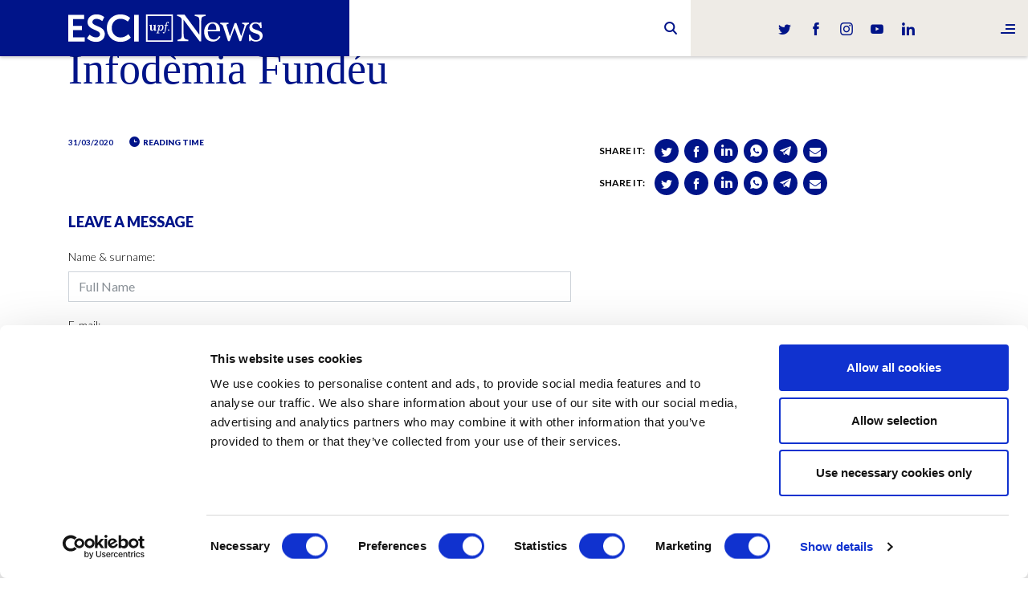

--- FILE ---
content_type: text/html; charset=UTF-8
request_url: https://www.esciupfnews.com/tweet/infodemia-fundeu/
body_size: 9419
content:

<!DOCTYPE html>
<html lang="en">
    <head>
        <meta charset="utf-8">
        <meta http-equiv="X-UA-Compatible" content="IE=edge">
        <meta name="viewport" content="width=device-width, initial-scale=1">

        <title>Infodèmia Fundéu - ESCI-UPF News</title>
        <link rel="pingback" href="https://www.esciupfnews.com/xmlrpc.php" />
        <link href="https://www.esciupfnews.com/wp-content/themes/esci/styles/style.min.css?version=9f1ae1a841f91f64f116a2934a060ed1" rel="stylesheet">


        <script id="Cookiebot" src="https://consent.cookiebot.com/uc.js" data-cbid="d80d2989-5e19-477d-a58d-5c886b568aa6" data-blockingmode="auto" type="text/javascript"></script>

        <meta name='robots' content='index, follow, max-image-preview:large, max-snippet:-1, max-video-preview:-1' />
	<style>img:is([sizes="auto" i], [sizes^="auto," i]) { contain-intrinsic-size: 3000px 1500px }</style>
	
	<!-- This site is optimized with the Yoast SEO plugin v26.4 - https://yoast.com/wordpress/plugins/seo/ -->
	<link rel="canonical" href="https://www.esciupfnews.com/tweet/infodemia-fundeu/" />
	<meta property="og:locale" content="es_ES" />
	<meta property="og:type" content="article" />
	<meta property="og:title" content="Infodèmia Fundéu - ESCI-UPF News" />
	<meta property="og:url" content="https://www.esciupfnews.com/tweet/infodemia-fundeu/" />
	<meta property="og:site_name" content="ESCI-UPF News" />
	<meta name="twitter:card" content="summary_large_image" />
	<script type="application/ld+json" class="yoast-schema-graph">{"@context":"https://schema.org","@graph":[{"@type":"WebPage","@id":"https://www.esciupfnews.com/tweet/infodemia-fundeu/","url":"https://www.esciupfnews.com/tweet/infodemia-fundeu/","name":"Infodèmia Fundéu - ESCI-UPF News","isPartOf":{"@id":"https://www.esciupfnews.com/#website"},"datePublished":"2020-03-31T09:41:24+00:00","breadcrumb":{"@id":"https://www.esciupfnews.com/tweet/infodemia-fundeu/#breadcrumb"},"inLanguage":"es","potentialAction":[{"@type":"ReadAction","target":["https://www.esciupfnews.com/tweet/infodemia-fundeu/"]}]},{"@type":"BreadcrumbList","@id":"https://www.esciupfnews.com/tweet/infodemia-fundeu/#breadcrumb","itemListElement":[{"@type":"ListItem","position":1,"name":"Home","item":"https://www.esciupfnews.com/"},{"@type":"ListItem","position":2,"name":"Infodèmia Fundéu"}]},{"@type":"WebSite","@id":"https://www.esciupfnews.com/#website","url":"https://www.esciupfnews.com/","name":"ESCI-UPF News","description":"El canal de noticíes d&#039;ESCI-UPF","potentialAction":[{"@type":"SearchAction","target":{"@type":"EntryPoint","urlTemplate":"https://www.esciupfnews.com/?s={search_term_string}"},"query-input":{"@type":"PropertyValueSpecification","valueRequired":true,"valueName":"search_term_string"}}],"inLanguage":"es"}]}</script>
	<!-- / Yoast SEO plugin. -->


<link rel='stylesheet' id='wp-block-library-css' href='https://www.esciupfnews.com/wp-includes/css/dist/block-library/style.min.css' type='text/css' media='all' />
<style id='classic-theme-styles-inline-css' type='text/css'>
/*! This file is auto-generated */
.wp-block-button__link{color:#fff;background-color:#32373c;border-radius:9999px;box-shadow:none;text-decoration:none;padding:calc(.667em + 2px) calc(1.333em + 2px);font-size:1.125em}.wp-block-file__button{background:#32373c;color:#fff;text-decoration:none}
</style>
<style id='global-styles-inline-css' type='text/css'>
:root{--wp--preset--aspect-ratio--square: 1;--wp--preset--aspect-ratio--4-3: 4/3;--wp--preset--aspect-ratio--3-4: 3/4;--wp--preset--aspect-ratio--3-2: 3/2;--wp--preset--aspect-ratio--2-3: 2/3;--wp--preset--aspect-ratio--16-9: 16/9;--wp--preset--aspect-ratio--9-16: 9/16;--wp--preset--color--black: #000000;--wp--preset--color--cyan-bluish-gray: #abb8c3;--wp--preset--color--white: #ffffff;--wp--preset--color--pale-pink: #f78da7;--wp--preset--color--vivid-red: #cf2e2e;--wp--preset--color--luminous-vivid-orange: #ff6900;--wp--preset--color--luminous-vivid-amber: #fcb900;--wp--preset--color--light-green-cyan: #7bdcb5;--wp--preset--color--vivid-green-cyan: #00d084;--wp--preset--color--pale-cyan-blue: #8ed1fc;--wp--preset--color--vivid-cyan-blue: #0693e3;--wp--preset--color--vivid-purple: #9b51e0;--wp--preset--gradient--vivid-cyan-blue-to-vivid-purple: linear-gradient(135deg,rgba(6,147,227,1) 0%,rgb(155,81,224) 100%);--wp--preset--gradient--light-green-cyan-to-vivid-green-cyan: linear-gradient(135deg,rgb(122,220,180) 0%,rgb(0,208,130) 100%);--wp--preset--gradient--luminous-vivid-amber-to-luminous-vivid-orange: linear-gradient(135deg,rgba(252,185,0,1) 0%,rgba(255,105,0,1) 100%);--wp--preset--gradient--luminous-vivid-orange-to-vivid-red: linear-gradient(135deg,rgba(255,105,0,1) 0%,rgb(207,46,46) 100%);--wp--preset--gradient--very-light-gray-to-cyan-bluish-gray: linear-gradient(135deg,rgb(238,238,238) 0%,rgb(169,184,195) 100%);--wp--preset--gradient--cool-to-warm-spectrum: linear-gradient(135deg,rgb(74,234,220) 0%,rgb(151,120,209) 20%,rgb(207,42,186) 40%,rgb(238,44,130) 60%,rgb(251,105,98) 80%,rgb(254,248,76) 100%);--wp--preset--gradient--blush-light-purple: linear-gradient(135deg,rgb(255,206,236) 0%,rgb(152,150,240) 100%);--wp--preset--gradient--blush-bordeaux: linear-gradient(135deg,rgb(254,205,165) 0%,rgb(254,45,45) 50%,rgb(107,0,62) 100%);--wp--preset--gradient--luminous-dusk: linear-gradient(135deg,rgb(255,203,112) 0%,rgb(199,81,192) 50%,rgb(65,88,208) 100%);--wp--preset--gradient--pale-ocean: linear-gradient(135deg,rgb(255,245,203) 0%,rgb(182,227,212) 50%,rgb(51,167,181) 100%);--wp--preset--gradient--electric-grass: linear-gradient(135deg,rgb(202,248,128) 0%,rgb(113,206,126) 100%);--wp--preset--gradient--midnight: linear-gradient(135deg,rgb(2,3,129) 0%,rgb(40,116,252) 100%);--wp--preset--font-size--small: 13px;--wp--preset--font-size--medium: 20px;--wp--preset--font-size--large: 36px;--wp--preset--font-size--x-large: 42px;--wp--preset--spacing--20: 0.44rem;--wp--preset--spacing--30: 0.67rem;--wp--preset--spacing--40: 1rem;--wp--preset--spacing--50: 1.5rem;--wp--preset--spacing--60: 2.25rem;--wp--preset--spacing--70: 3.38rem;--wp--preset--spacing--80: 5.06rem;--wp--preset--shadow--natural: 6px 6px 9px rgba(0, 0, 0, 0.2);--wp--preset--shadow--deep: 12px 12px 50px rgba(0, 0, 0, 0.4);--wp--preset--shadow--sharp: 6px 6px 0px rgba(0, 0, 0, 0.2);--wp--preset--shadow--outlined: 6px 6px 0px -3px rgba(255, 255, 255, 1), 6px 6px rgba(0, 0, 0, 1);--wp--preset--shadow--crisp: 6px 6px 0px rgba(0, 0, 0, 1);}:where(.is-layout-flex){gap: 0.5em;}:where(.is-layout-grid){gap: 0.5em;}body .is-layout-flex{display: flex;}.is-layout-flex{flex-wrap: wrap;align-items: center;}.is-layout-flex > :is(*, div){margin: 0;}body .is-layout-grid{display: grid;}.is-layout-grid > :is(*, div){margin: 0;}:where(.wp-block-columns.is-layout-flex){gap: 2em;}:where(.wp-block-columns.is-layout-grid){gap: 2em;}:where(.wp-block-post-template.is-layout-flex){gap: 1.25em;}:where(.wp-block-post-template.is-layout-grid){gap: 1.25em;}.has-black-color{color: var(--wp--preset--color--black) !important;}.has-cyan-bluish-gray-color{color: var(--wp--preset--color--cyan-bluish-gray) !important;}.has-white-color{color: var(--wp--preset--color--white) !important;}.has-pale-pink-color{color: var(--wp--preset--color--pale-pink) !important;}.has-vivid-red-color{color: var(--wp--preset--color--vivid-red) !important;}.has-luminous-vivid-orange-color{color: var(--wp--preset--color--luminous-vivid-orange) !important;}.has-luminous-vivid-amber-color{color: var(--wp--preset--color--luminous-vivid-amber) !important;}.has-light-green-cyan-color{color: var(--wp--preset--color--light-green-cyan) !important;}.has-vivid-green-cyan-color{color: var(--wp--preset--color--vivid-green-cyan) !important;}.has-pale-cyan-blue-color{color: var(--wp--preset--color--pale-cyan-blue) !important;}.has-vivid-cyan-blue-color{color: var(--wp--preset--color--vivid-cyan-blue) !important;}.has-vivid-purple-color{color: var(--wp--preset--color--vivid-purple) !important;}.has-black-background-color{background-color: var(--wp--preset--color--black) !important;}.has-cyan-bluish-gray-background-color{background-color: var(--wp--preset--color--cyan-bluish-gray) !important;}.has-white-background-color{background-color: var(--wp--preset--color--white) !important;}.has-pale-pink-background-color{background-color: var(--wp--preset--color--pale-pink) !important;}.has-vivid-red-background-color{background-color: var(--wp--preset--color--vivid-red) !important;}.has-luminous-vivid-orange-background-color{background-color: var(--wp--preset--color--luminous-vivid-orange) !important;}.has-luminous-vivid-amber-background-color{background-color: var(--wp--preset--color--luminous-vivid-amber) !important;}.has-light-green-cyan-background-color{background-color: var(--wp--preset--color--light-green-cyan) !important;}.has-vivid-green-cyan-background-color{background-color: var(--wp--preset--color--vivid-green-cyan) !important;}.has-pale-cyan-blue-background-color{background-color: var(--wp--preset--color--pale-cyan-blue) !important;}.has-vivid-cyan-blue-background-color{background-color: var(--wp--preset--color--vivid-cyan-blue) !important;}.has-vivid-purple-background-color{background-color: var(--wp--preset--color--vivid-purple) !important;}.has-black-border-color{border-color: var(--wp--preset--color--black) !important;}.has-cyan-bluish-gray-border-color{border-color: var(--wp--preset--color--cyan-bluish-gray) !important;}.has-white-border-color{border-color: var(--wp--preset--color--white) !important;}.has-pale-pink-border-color{border-color: var(--wp--preset--color--pale-pink) !important;}.has-vivid-red-border-color{border-color: var(--wp--preset--color--vivid-red) !important;}.has-luminous-vivid-orange-border-color{border-color: var(--wp--preset--color--luminous-vivid-orange) !important;}.has-luminous-vivid-amber-border-color{border-color: var(--wp--preset--color--luminous-vivid-amber) !important;}.has-light-green-cyan-border-color{border-color: var(--wp--preset--color--light-green-cyan) !important;}.has-vivid-green-cyan-border-color{border-color: var(--wp--preset--color--vivid-green-cyan) !important;}.has-pale-cyan-blue-border-color{border-color: var(--wp--preset--color--pale-cyan-blue) !important;}.has-vivid-cyan-blue-border-color{border-color: var(--wp--preset--color--vivid-cyan-blue) !important;}.has-vivid-purple-border-color{border-color: var(--wp--preset--color--vivid-purple) !important;}.has-vivid-cyan-blue-to-vivid-purple-gradient-background{background: var(--wp--preset--gradient--vivid-cyan-blue-to-vivid-purple) !important;}.has-light-green-cyan-to-vivid-green-cyan-gradient-background{background: var(--wp--preset--gradient--light-green-cyan-to-vivid-green-cyan) !important;}.has-luminous-vivid-amber-to-luminous-vivid-orange-gradient-background{background: var(--wp--preset--gradient--luminous-vivid-amber-to-luminous-vivid-orange) !important;}.has-luminous-vivid-orange-to-vivid-red-gradient-background{background: var(--wp--preset--gradient--luminous-vivid-orange-to-vivid-red) !important;}.has-very-light-gray-to-cyan-bluish-gray-gradient-background{background: var(--wp--preset--gradient--very-light-gray-to-cyan-bluish-gray) !important;}.has-cool-to-warm-spectrum-gradient-background{background: var(--wp--preset--gradient--cool-to-warm-spectrum) !important;}.has-blush-light-purple-gradient-background{background: var(--wp--preset--gradient--blush-light-purple) !important;}.has-blush-bordeaux-gradient-background{background: var(--wp--preset--gradient--blush-bordeaux) !important;}.has-luminous-dusk-gradient-background{background: var(--wp--preset--gradient--luminous-dusk) !important;}.has-pale-ocean-gradient-background{background: var(--wp--preset--gradient--pale-ocean) !important;}.has-electric-grass-gradient-background{background: var(--wp--preset--gradient--electric-grass) !important;}.has-midnight-gradient-background{background: var(--wp--preset--gradient--midnight) !important;}.has-small-font-size{font-size: var(--wp--preset--font-size--small) !important;}.has-medium-font-size{font-size: var(--wp--preset--font-size--medium) !important;}.has-large-font-size{font-size: var(--wp--preset--font-size--large) !important;}.has-x-large-font-size{font-size: var(--wp--preset--font-size--x-large) !important;}
:where(.wp-block-post-template.is-layout-flex){gap: 1.25em;}:where(.wp-block-post-template.is-layout-grid){gap: 1.25em;}
:where(.wp-block-columns.is-layout-flex){gap: 2em;}:where(.wp-block-columns.is-layout-grid){gap: 2em;}
:root :where(.wp-block-pullquote){font-size: 1.5em;line-height: 1.6;}
</style>
<script type="text/javascript" src="https://www.esciupfnews.com/wp-includes/js/jquery/jquery.min.js?ver=3.7.1" id="jquery-core-js"></script>
<script type="text/javascript" src="https://www.esciupfnews.com/wp-includes/js/jquery/jquery-migrate.min.js?ver=3.4.1" id="jquery-migrate-js"></script>
<link rel="https://api.w.org/" href="https://www.esciupfnews.com/wp-json/" /><link rel="EditURI" type="application/rsd+xml" title="RSD" href="https://www.esciupfnews.com/xmlrpc.php?rsd" />

<link rel='shortlink' href='https://www.esciupfnews.com/?p=15165' />
<link rel="alternate" title="oEmbed (JSON)" type="application/json+oembed" href="https://www.esciupfnews.com/wp-json/oembed/1.0/embed?url=https%3A%2F%2Fwww.esciupfnews.com%2Ftweet%2Finfodemia-fundeu%2F" />
<link rel="icon" href="https://www.esciupfnews.com/wp-content/uploads/2019/03/favicom.png" sizes="32x32" />
<link rel="icon" href="https://www.esciupfnews.com/wp-content/uploads/2019/03/favicom.png" sizes="192x192" />
<link rel="apple-touch-icon" href="https://www.esciupfnews.com/wp-content/uploads/2019/03/favicom.png" />
<meta name="msapplication-TileImage" content="https://www.esciupfnews.com/wp-content/uploads/2019/03/favicom.png" />
		<style type="text/css" id="wp-custom-css">
			.twentytwenty-wrapper img {
	margin: 0;
}		</style>
		        <!-- HTML5 shim and Respond.js for IE8 support of HTML5 elements and media queries -->
        <!-- WARNING: Respond.js doesn't work if you view the page via file:// -->
        <!--[if lt IE 9]>
          <script src="https://oss.maxcdn.com/html5shiv/3.7.2/html5shiv.min.js"></script>
          <script src="https://oss.maxcdn.com/respond/1.4.2/respond.min.js"></script>
        <![endif]-->


        <!-- Global site tag (gtag.js) - Google Analytics -->
        <script async src="https://www.googletagmanager.com/gtag/js?id=UA-120845108-1"></script>
        <script>
        window.dataLayer = window.dataLayer || [];
        function gtag(){dataLayer.push(arguments);}
        gtag('js', new Date());

        gtag('config', 'UA-120845108-1');
        </script>

        <script src='https://www.google.com/recaptcha/api.js'></script>
    </head>
    <body class="wp-singular tweet-template-default single single-tweet postid-15165 wp-theme-esci">


<header class="header-min">
    <div class="container-fluid">
            <div class="header-min__logo">
                <a href="https://www.esciupfnews.com"><img src="https://www.esciupfnews.com/wp-content/themes/esci/svg/main-logo-min.svg" alt="ESCI News"></a>
            </div>
            

<!--<div class="header-lang">
	<a href="#" class="header-lang__link">
        en        <i class="ico-down"></i>
    </a>

    <ul class="header-lang__list">
            </ul>

</div>-->





            <div class="header-social">
    <ul>
        <li class="header-social__twitter"><a href="https://twitter.com/ESCIupf" target="_blank"><i class="ico-twitter"></i></a></li>
        <li class="header-social__facebook"><a href="https://www.facebook.com/ESCI.UPF" target="_blank"><i class="ico-facebook"></i></a></li>
        <li class="header-social__instagram"><a href="https://www.instagram.com/esciupf" target="_blank"><i class="ico-instagram"></i></a></li>
        <li class="header-social__youtube"><a href="https://www.youtube.com/user/ESCIupf" target="_blank"><i class="ico-youtube"></i></a></li>
        <li class="header-social__linkedin"><a href="https://www.linkedin.com/school/esci-upf" target="_blank"><i class="ico-linkedin"></i></a></li>
    </ul>
</div>            <!--<div class="header-search">
    <div class="header-search__ico"><i class="fa fa-search"></i></div>
</div>-->

<div id="sb-search" class="sb-search" role="search">
	<form action="https://www.esciupfnews.com/" method="GET">
		<input class="sb-search-input" placeholder="" type="text" value="" name="s" id="search">
		<input class="sb-search-submit" type="submit" value="">
		<span class="sb-icon-search"></span>
	</form>
</div>    </div>
    <div class="header-hamburguer">
    <a href="#"><i class="ico-menu"></i></a>
</div></header>


<nav class="navbar">
	<div class="navbar__close-button"><i class="ico-close"></i></div>

	<div class="navbar__content">
				<ul class="navbar__main-menu">
							<li><a href="https://www.esciupfnews.com/esci-upf/">ESCI-UPF</a></li>
							<li><a href="https://www.esciupfnews.com/marketing/">Marketing</a></li>
							<li><a href="https://www.esciupfnews.com/research/">Research</a></li>
							<li><a href="https://www.esciupfnews.com/business/">Business</a></li>
							<li><a href="https://www.esciupfnews.com/lca4climate/">LCA4Climate</a></li>
					</ul>
		<ul class="navbar__second-menu">
			<li><a href="https://www.esciupfnews.com/en/contact">Contact</a></li>
		</ul>
		<ul class="navbar__lang">
			<li class="active"><a href="#">en</a></li>
					</ul>
	</div>
	<div class="navbar__overlay"></div>
</nav>



<main role="main"  class="main main--single">
    <div class="container-fluid">

    	
<div class="category-menu"> 
    <div class="swiper-container">
        <div class="swiper-wrapper">
                            <div class="category-menu__item swiper-slide">
                    <a href="https://www.esciupfnews.com/esci-upf/" class="category-menu__link  " >ESCI-UPF</a>
                </div>
                            <div class="category-menu__item swiper-slide">
                    <a href="https://www.esciupfnews.com/business/" class="category-menu__link  " >Business</a>
                </div>
                            <div class="category-menu__item swiper-slide">
                    <a href="https://www.esciupfnews.com/marketing/" class="category-menu__link  " >Marketing</a>
                </div>
                            <div class="category-menu__item swiper-slide">
                    <a href="https://www.esciupfnews.com/research/" class="category-menu__link  " >Research</a>
                </div>
                            <div class="category-menu__item swiper-slide">
                    <a href="https://www.esciupfnews.com/lca4climate/" class="category-menu__link  " >LCA4Climate</a>
                </div>
                      
        </div>
    </div>
</div>
    	 		
    	<div class="single">
			<div class="single__wrapper">
				<div class="single__header">
                    
					<p class="single__category">
															</p>
					<p class="single__pretitle"></p>					<h1 class="single__title">Infodèmia Fundéu</h1>
					<h2 class="single__subtitle"></h2>
					<ul class="single__info">
						



													<li>31/03/2020</li>
												<li><i class="ico-time"></i>  reading time </li>

																	</ul>
				</div>


				<div class="single__content">

					<figure class="single__main-image">
												<figcaption class="single__image-caption">
													</figcaption>
					</figure>

											<p class="single__excerpt"></p>
					
					<div class="single__container">
													

							
<ul class="single__share">
	<li>Share it:</li>
			<li class="single__share-item-twitter">
			<a href="https://twitter.com/intent/tweet?url=https://www.esciupfnews.com/tweet/infodemia-fundeu/&text=Infodèmia Fundéu" onclick="return !window.open(this.href, 'twitter', 'width=500,height=500')" target="_blank" data-title="infodemia-fundeu" data-network="twitter">
				<i class="ico-twitter"></i>
			</a>
		</li>
			<li class="single__share-item-facebook">
			<a href="https://www.facebook.com/sharer.php?s=100&p[url]=https://www.esciupfnews.com/tweet/infodemia-fundeu/&p[images][0]=&p[title]=Infodèmia Fundéu&p[summary]=" onclick="return !window.open(this.href, 'facebook', 'width=500,height=500')" target="_blank" data-title="infodemia-fundeu" data-network="facebook">
				<i class="ico-facebook"></i>
			</a>
		</li>
			<li class="single__share-item-linkedin">
			<a href="https://www.linkedin.com/shareArticle?mini=true&url=https://www.esciupfnews.com/tweet/infodemia-fundeu/&title=Infodèmia Fundéu&summary=" onclick="return !window.open(this.href, 'linkedin', 'width=500,height=500')" target="_blank" data-title="infodemia-fundeu" data-network="linkedin">
				<i class="ico-linkedin"></i>
			</a>
		</li>
			<li class="single__share-item-whatsapp">
			<a href="whatsapp://send?text=Infod%C3%A8mia+Fund%C3%A9u+https%3A%2F%2Fwww.esciupfnews.com%2Ftweet%2Finfodemia-fundeu%2F" onclick="return !window.open(this.href, 'whatsapp', 'width=500,height=500')" target="_blank" data-title="infodemia-fundeu" data-network="whatsapp">
				<i class="ico-whatsapp"></i>
			</a>
		</li>
			<li class="single__share-item-telegram">
			<a href="https://t.me/share/url?url=https://www.esciupfnews.com/tweet/infodemia-fundeu/&text=Infodèmia Fundéu" onclick="return !window.open(this.href, 'telegram', 'width=500,height=500')" target="_blank" data-title="infodemia-fundeu" data-network="telegram">
				<i class="ico-telegram"></i>
			</a>
		</li>
			<li class="single__share-item-mail">
			<a href="mailto:?subject=Infodèmia Fundéu&body=" onclick="return !window.open(this.href, 'mail', 'width=500,height=500')" target="_blank" data-title="infodemia-fundeu" data-network="mail">
				<i class="ico-mail"></i>
			</a>
		</li>
	</ul>						
						
						
					</div>

				</div>


				<div class="single__footer">
					<div class="single__container">
						

						
						
						
<ul class="single__share">
	<li>Share it:</li>
			<li class="single__share-item-twitter">
			<a href="https://twitter.com/intent/tweet?url=https://www.esciupfnews.com/tweet/infodemia-fundeu/&text=Infodèmia Fundéu" onclick="return !window.open(this.href, 'twitter', 'width=500,height=500')" target="_blank" data-title="infodemia-fundeu" data-network="twitter">
				<i class="ico-twitter"></i>
			</a>
		</li>
			<li class="single__share-item-facebook">
			<a href="https://www.facebook.com/sharer.php?s=100&p[url]=https://www.esciupfnews.com/tweet/infodemia-fundeu/&p[images][0]=&p[title]=Infodèmia Fundéu&p[summary]=" onclick="return !window.open(this.href, 'facebook', 'width=500,height=500')" target="_blank" data-title="infodemia-fundeu" data-network="facebook">
				<i class="ico-facebook"></i>
			</a>
		</li>
			<li class="single__share-item-linkedin">
			<a href="https://www.linkedin.com/shareArticle?mini=true&url=https://www.esciupfnews.com/tweet/infodemia-fundeu/&title=Infodèmia Fundéu&summary=" onclick="return !window.open(this.href, 'linkedin', 'width=500,height=500')" target="_blank" data-title="infodemia-fundeu" data-network="linkedin">
				<i class="ico-linkedin"></i>
			</a>
		</li>
			<li class="single__share-item-whatsapp">
			<a href="whatsapp://send?text=Infod%C3%A8mia+Fund%C3%A9u+https%3A%2F%2Fwww.esciupfnews.com%2Ftweet%2Finfodemia-fundeu%2F" onclick="return !window.open(this.href, 'whatsapp', 'width=500,height=500')" target="_blank" data-title="infodemia-fundeu" data-network="whatsapp">
				<i class="ico-whatsapp"></i>
			</a>
		</li>
			<li class="single__share-item-telegram">
			<a href="https://t.me/share/url?url=https://www.esciupfnews.com/tweet/infodemia-fundeu/&text=Infodèmia Fundéu" onclick="return !window.open(this.href, 'telegram', 'width=500,height=500')" target="_blank" data-title="infodemia-fundeu" data-network="telegram">
				<i class="ico-telegram"></i>
			</a>
		</li>
			<li class="single__share-item-mail">
			<a href="mailto:?subject=Infodèmia Fundéu&body=" onclick="return !window.open(this.href, 'mail', 'width=500,height=500')" target="_blank" data-title="infodemia-fundeu" data-network="mail">
				<i class="ico-mail"></i>
			</a>
		</li>
	</ul>
						
						

						<a name="comments"></a>

						<div class="block comment-form">
							<h4 class="block__title">Leave a message</h4>

							

							<form  action="https://www.esciupfnews.com/wp-comments-post.php" method="post" id="commentform" data-parsley-validate>
																	<div class="form-group">
										<label for="author"> Name & surname:</label>
										<input class="form-control"
												id="author"
												name="author"
												type="text"
												placeholder="Full Name"
												value=""
												data-parsley-required
												data-parsley-required-message="This field is obligatory"/>
									</div>

									<div class="form-group">
										<label for="author">E-mail:</label>
										<input class="form-control"
												id="email"
												name="email"
												type="text"
												placeholder="Email"
												value=""
												data-parsley-required
												data-parsley-type="email"
												data-parsley-required-message="This field is obligatory"
												data-parsley-error-message="Fill out this field with a valid e-mail"/>
									</div>
																<div class="form-group">
										<label for="comment"> Comment</label>
										<textarea id="comment"
													class="form-control"
													placeholder=""
													name="comment"
													data-parsley-required
													data-parsley-required-message="This field is obligatory"></textarea>
								</div>

								<div class="form-group">

                            <div class="checkbox">
                                <input name="field-check" value="1" id="field-check" required="" data-parsley-required-message="This field is obligatory" data-parsley-multiple="field-check" type="checkbox">
                                <label for="field-check">I have read and accepted <a href="https://www.esciupfnews.com/politica-de-privacidad-y-cookies/" target="_blank">the privacy policies</a> and <a href="https://www.esciupfnews.com/aviso-legal/" target="_blank">condition terms</a>.</label>
                            </div>

                        </div>
                        		<div class="gglcptch gglcptch_v2"><div id="gglcptch_recaptcha_1009702090" class="gglcptch_recaptcha"></div>
				<noscript>
					<div style="width: 302px;">
						<div style="width: 302px; height: 422px; position: relative;">
							<div style="width: 302px; height: 422px; position: absolute;">
								<iframe src="https://www.google.com/recaptcha/api/fallback?k=6LcebWMUAAAAABVGYTSY7qGObTQuQetq0Gg9i-CS" frameborder="0" scrolling="no" style="width: 302px; height:422px; border-style: none;"></iframe>
							</div>
						</div>
						<div style="border-style: none; bottom: 12px; left: 25px; margin: 0px; padding: 0px; right: 25px; background: #f9f9f9; border: 1px solid #c1c1c1; border-radius: 3px; height: 60px; width: 300px;">
							<input type="hidden" id="g-recaptcha-response" name="g-recaptcha-response" class="g-recaptcha-response" style="width: 250px !important; height: 40px !important; border: 1px solid #c1c1c1 !important; margin: 10px 25px !important; padding: 0px !important; resize: none !important;">
						</div>
					</div>
				</noscript></div>								<div class="form-group">
									<input name="submit" class="btn"  type="submit" id="submit-comment" value="Send a message">
								</div>
								<input type='hidden' name='comment_post_ID' value='15165' id='comment_post_ID' />
<input type='hidden' name='comment_parent' id='comment_parent' value='0' />
							</form>

						</div>

						<!-- COMMENTS -->
						<div class="block comments-list">
							
                            

													</div>

					</div>


				</div>


			</div>
		</div>


		


		<!-- RELATED NEWS -->
		
<div class="block block--margin-top">
	<h4 class="block__title block__title--centered">We also recommend you</h4>
	<div class="featured-articles">
		<div class="row">
							<div class="col-12 col-sm-4"><article class="article article--3">
	<div class="article__image">
		<a data-article="27390" id="27390" class="article-update-referer" href="https://www.esciupfnews.com/2026/01/28/taller-batxillerat-hamelin-laie-montgat-2026/">
    <img width="1920" height="1080" src="https://www.esciupfnews.com/wp-content/uploads/2026/01/Taller-Batx-Hamelin-2026.jpg" class="attachment-post-thumbnail size-post-thumbnail wp-post-image" alt="Taller Batxillerat Hamelin-Laie 2026" decoding="async" loading="lazy" /></a>	</div>
	<div class="article__content">
		

<p class="article__category">
            <a href="https://www.esciupfnews.com/esci-upf/ ">
            ESCI-UPF        </a>
    </p>		<h3 class="article__title"><a data-article="27390" class="article-update-referer" href="https://www.esciupfnews.com/2026/01/28/taller-batxillerat-hamelin-laie-montgat-2026/">
    Alumnes de Hamelin-Laie participen al taller d’ESCI-UPF sobre exportació internacional</a></h3>
		<p class="article__info"><span class="article__author">
    </span> <span class="article__date">
    28/01/2026</span></p>
		<p class="article__excerpt">
    El 13 de gener vam preparar un taller d'exportació internacional per als alumnes de 1r de Batxillerat de la Hamelin-Laie International School de Montgat a ESCI-UPF perquè els alumnes es fessin una idea de què significa estudiar al Grau en Negocis i Màrqueting Internacionals.</p>		

<ul class="article__tags">
			<li><a href="https://www.esciupfnews.com/tag/gnmi/">#GNMI</a></li>
	</ul>  
		
<ul class="article__options">
	<li class="article__time"><i class="ico-time"></i> 1 min </li>
		<li class="article__share"><a href="#"><i class="ico-share"></i> Share</a> 
		
<ul class="article__share-list">
			<li>
			<a href="https://twitter.com/intent/tweet?url=https://www.esciupfnews.com/2026/01/28/taller-batxillerat-hamelin-laie-montgat-2026/&text=Alumnes de Hamelin-Laie participen al taller d’ESCI-UPF sobre exportació internacional" onclick="return !window.open(this.href, 'twitter', 'width=500,height=500')" target="_blank" data-title="taller-batxillerat-hamelin-laie-montgat-2026" data-network="twitter">
				<i class="ico-twitter"></i>
			</a>
		</li>
			<li>
			<a href="https://www.facebook.com/sharer.php?s=100&p[url]=https://www.esciupfnews.com/2026/01/28/taller-batxillerat-hamelin-laie-montgat-2026/&p[images][0]=https://www.esciupfnews.com/wp-content/uploads/2026/01/Taller-Batx-Hamelin-2026.jpg&p[title]=Alumnes de Hamelin-Laie participen al taller d’ESCI-UPF sobre exportació internacional&p[summary]=El 13 de gener vam preparar un taller d'exportació internacional per als alumnes de 1r de Batxillerat de la Hamelin-Laie International School de Montgat a ESCI-UPF perquè els alumnes es fessin una idea de què significa estudiar al Grau en Negocis i Màrqueting Internacionals." onclick="return !window.open(this.href, 'facebook', 'width=500,height=500')" target="_blank" data-title="taller-batxillerat-hamelin-laie-montgat-2026" data-network="facebook">
				<i class="ico-facebook"></i>
			</a>
		</li>
			<li>
			<a href="https://www.linkedin.com/shareArticle?mini=true&url=https://www.esciupfnews.com/2026/01/28/taller-batxillerat-hamelin-laie-montgat-2026/&title=Alumnes de Hamelin-Laie participen al taller d’ESCI-UPF sobre exportació internacional&summary=El 13 de gener vam preparar un taller d'exportació internacional per als alumnes de 1r de Batxillerat de la Hamelin-Laie International School de Montgat a ESCI-UPF perquè els alumnes es fessin una idea de què significa estudiar al Grau en Negocis i Màrqueting Internacionals." onclick="return !window.open(this.href, 'linkedin', 'width=500,height=500')" target="_blank" data-title="taller-batxillerat-hamelin-laie-montgat-2026" data-network="linkedin">
				<i class="ico-linkedin"></i>
			</a>
		</li>
			<li>
			<a href="whatsapp://send?text=Alumnes+de+Hamelin-Laie+participen+al+taller+d%E2%80%99ESCI-UPF+sobre+exportaci%C3%B3+internacional+https%3A%2F%2Fwww.esciupfnews.com%2F2026%2F01%2F28%2Ftaller-batxillerat-hamelin-laie-montgat-2026%2F" onclick="return !window.open(this.href, 'whatsapp', 'width=500,height=500')" target="_blank" data-title="taller-batxillerat-hamelin-laie-montgat-2026" data-network="whatsapp">
				<i class="ico-whatsapp"></i>
			</a>
		</li>
			<li>
			<a href="https://t.me/share/url?url=https://www.esciupfnews.com/2026/01/28/taller-batxillerat-hamelin-laie-montgat-2026/&text=Alumnes de Hamelin-Laie participen al taller d’ESCI-UPF sobre exportació internacional" onclick="return !window.open(this.href, 'telegram', 'width=500,height=500')" target="_blank" data-title="taller-batxillerat-hamelin-laie-montgat-2026" data-network="telegram">
				<i class="ico-telegram"></i>
			</a>
		</li>
			<li>
			<a href="mailto:?subject=Alumnes de Hamelin-Laie participen al taller d’ESCI-UPF sobre exportació internacional&body=El 13 de gener vam preparar un taller d'exportació internacional per als alumnes de 1r de Batxillerat de la Hamelin-Laie International School de Montgat a ESCI-UPF perquè els alumnes es fessin una idea de què significa estudiar al Grau en Negocis i Màrqueting Internacionals." onclick="return !window.open(this.href, 'mail', 'width=500,height=500')" target="_blank" data-title="taller-batxillerat-hamelin-laie-montgat-2026" data-network="mail">
				<i class="ico-mail"></i>
			</a>
		</li>
	</ul>	</li>
</ul>
	</div>
</article></div>
							<div class="col-12 col-sm-4"><article class="article article--3">
	<div class="article__image">
		<a data-article="27380" id="27380" class="article-update-referer" href="https://www.esciupfnews.com/2026/01/22/mercosur-ue-claus-tractat/">
    <img width="1920" height="1080" src="https://www.esciupfnews.com/wp-content/uploads/2026/01/MERCOSUR-UE-Tractat-26.jpg" class="attachment-post-thumbnail size-post-thumbnail wp-post-image" alt="Tractat MERCOSUR i UE" decoding="async" loading="lazy" /></a>	</div>
	<div class="article__content">
		

<p class="article__category">
            <a href="https://www.esciupfnews.com/business/ ">
            Business        </a>
            <a href="https://www.esciupfnews.com/esci-upf/ ">
            ESCI-UPF        </a>
    </p>		<h3 class="article__title"><a data-article="27380" class="article-update-referer" href="https://www.esciupfnews.com/2026/01/22/mercosur-ue-claus-tractat/">
    Mercosur - Unió Europea: les claus del nou tractat</a></h3>
		<p class="article__info"><span class="article__author">
    <a href='https://www.esciupfnews.com/autor/joan-ribas/'>Joan Ribas</a>, </span> <span class="article__date">
    22/01/2026</span></p>
		<p class="article__excerpt">
    Joan Ribas, cap d'estudis i professor de Macroeconomia, escriu sobre el Tractat de Lliure Comerç entre la Unió Europea i el Mercosur signat la setmana passada i explica les principals claus que han portat a la ratificació del text i les diferències que hi ha respecte a la proposta presentada el 2019.
</p>		

<ul class="article__tags">
			<li><a href="https://www.esciupfnews.com/tag/economics/">#Economics</a></li>
			<li><a href="https://www.esciupfnews.com/tag/eu/">#EU</a></li>
			<li><a href="https://www.esciupfnews.com/tag/globalisation/">#Globalisation</a></li>
			<li><a href="https://www.esciupfnews.com/tag/latin-america/">#Latin America</a></li>
	</ul>  
		
<ul class="article__options">
	<li class="article__time"><i class="ico-time"></i> 5 mins </li>
		<li class="article__share"><a href="#"><i class="ico-share"></i> Share</a> 
		
<ul class="article__share-list">
			<li>
			<a href="https://twitter.com/intent/tweet?url=https://www.esciupfnews.com/2026/01/22/mercosur-ue-claus-tractat/&text=Mercosur - Unió Europea: les claus del nou tractat" onclick="return !window.open(this.href, 'twitter', 'width=500,height=500')" target="_blank" data-title="mercosur-ue-claus-tractat" data-network="twitter">
				<i class="ico-twitter"></i>
			</a>
		</li>
			<li>
			<a href="https://www.facebook.com/sharer.php?s=100&p[url]=https://www.esciupfnews.com/2026/01/22/mercosur-ue-claus-tractat/&p[images][0]=https://www.esciupfnews.com/wp-content/uploads/2026/01/MERCOSUR-UE-Tractat-26.jpg&p[title]=Mercosur - Unió Europea: les claus del nou tractat&p[summary]=Joan Ribas, cap d'estudis i professor de Macroeconomia, escriu sobre el Tractat de Lliure Comerç entre la Unió Europea i el Mercosur signat la setmana passada i explica les principals claus que han portat a la ratificació del text i les diferències que hi ha respecte a la proposta presentada el 2019.
" onclick="return !window.open(this.href, 'facebook', 'width=500,height=500')" target="_blank" data-title="mercosur-ue-claus-tractat" data-network="facebook">
				<i class="ico-facebook"></i>
			</a>
		</li>
			<li>
			<a href="https://www.linkedin.com/shareArticle?mini=true&url=https://www.esciupfnews.com/2026/01/22/mercosur-ue-claus-tractat/&title=Mercosur - Unió Europea: les claus del nou tractat&summary=Joan Ribas, cap d'estudis i professor de Macroeconomia, escriu sobre el Tractat de Lliure Comerç entre la Unió Europea i el Mercosur signat la setmana passada i explica les principals claus que han portat a la ratificació del text i les diferències que hi ha respecte a la proposta presentada el 2019.
" onclick="return !window.open(this.href, 'linkedin', 'width=500,height=500')" target="_blank" data-title="mercosur-ue-claus-tractat" data-network="linkedin">
				<i class="ico-linkedin"></i>
			</a>
		</li>
			<li>
			<a href="whatsapp://send?text=Mercosur+-+Uni%C3%B3+Europea%3A+les+claus+del+nou+tractat+https%3A%2F%2Fwww.esciupfnews.com%2F2026%2F01%2F22%2Fmercosur-ue-claus-tractat%2F" onclick="return !window.open(this.href, 'whatsapp', 'width=500,height=500')" target="_blank" data-title="mercosur-ue-claus-tractat" data-network="whatsapp">
				<i class="ico-whatsapp"></i>
			</a>
		</li>
			<li>
			<a href="https://t.me/share/url?url=https://www.esciupfnews.com/2026/01/22/mercosur-ue-claus-tractat/&text=Mercosur - Unió Europea: les claus del nou tractat" onclick="return !window.open(this.href, 'telegram', 'width=500,height=500')" target="_blank" data-title="mercosur-ue-claus-tractat" data-network="telegram">
				<i class="ico-telegram"></i>
			</a>
		</li>
			<li>
			<a href="mailto:?subject=Mercosur - Unió Europea: les claus del nou tractat&body=Joan Ribas, cap d'estudis i professor de Macroeconomia, escriu sobre el Tractat de Lliure Comerç entre la Unió Europea i el Mercosur signat la setmana passada i explica les principals claus que han portat a la ratificació del text i les diferències que hi ha respecte a la proposta presentada el 2019.
" onclick="return !window.open(this.href, 'mail', 'width=500,height=500')" target="_blank" data-title="mercosur-ue-claus-tractat" data-network="mail">
				<i class="ico-mail"></i>
			</a>
		</li>
	</ul>	</li>
</ul>
	</div>
</article></div>
							<div class="col-12 col-sm-4"><article class="article article--3">
	<div class="article__image">
		<a data-article="27374" id="27374" class="article-update-referer" href="https://www.esciupfnews.com/2026/01/21/jornada-empreses-2026/">
    <img width="1920" height="1080" src="https://www.esciupfnews.com/wp-content/uploads/2026/01/Jornada-Empreses-26-News.jpg" class="attachment-post-thumbnail size-post-thumbnail wp-post-image" alt="Jornada d&#039;empreses: pràctiques 2026" decoding="async" loading="lazy" /></a>	</div>
	<div class="article__content">
		

<p class="article__category">
            <a href="https://www.esciupfnews.com/esci-upf/ ">
            ESCI-UPF        </a>
    </p>		<h3 class="article__title"><a data-article="27374" class="article-update-referer" href="https://www.esciupfnews.com/2026/01/21/jornada-empreses-2026/">
    Jornada d’empreses: acostant el món laboral als alumnes del GNMI</a></h3>
		<p class="article__info"><span class="article__author">
    </span> <span class="article__date">
    21/01/2026</span></p>
		<p class="article__excerpt">
    Aquest matí ha tingut lloc la Jornada d’empreses organitzada en el marc de l’assignatura de Pràctiques, en què els alumnes de tercer del GNMI ha pogut conèixer la cultura empresarial i les posicions obertes de sis empreses molt diferents.</p>		

<ul class="article__tags">
			<li><a href="https://www.esciupfnews.com/tag/career-service/">#Career Service</a></li>
			<li><a href="https://www.esciupfnews.com/tag/gnmi/">#GNMI</a></li>
	</ul>  
		
<ul class="article__options">
	<li class="article__time"><i class="ico-time"></i> 1 min </li>
		<li class="article__share"><a href="#"><i class="ico-share"></i> Share</a> 
		
<ul class="article__share-list">
			<li>
			<a href="https://twitter.com/intent/tweet?url=https://www.esciupfnews.com/2026/01/21/jornada-empreses-2026/&text=Jornada d’empreses: acostant el món laboral als alumnes del GNMI" onclick="return !window.open(this.href, 'twitter', 'width=500,height=500')" target="_blank" data-title="jornada-empreses-2026" data-network="twitter">
				<i class="ico-twitter"></i>
			</a>
		</li>
			<li>
			<a href="https://www.facebook.com/sharer.php?s=100&p[url]=https://www.esciupfnews.com/2026/01/21/jornada-empreses-2026/&p[images][0]=https://www.esciupfnews.com/wp-content/uploads/2026/01/Jornada-Empreses-26-News.jpg&p[title]=Jornada d’empreses: acostant el món laboral als alumnes del GNMI&p[summary]=Aquest matí ha tingut lloc la Jornada d’empreses organitzada en el marc de l’assignatura de Pràctiques, en què els alumnes de tercer del GNMI ha pogut conèixer la cultura empresarial i les posicions obertes de sis empreses molt diferents." onclick="return !window.open(this.href, 'facebook', 'width=500,height=500')" target="_blank" data-title="jornada-empreses-2026" data-network="facebook">
				<i class="ico-facebook"></i>
			</a>
		</li>
			<li>
			<a href="https://www.linkedin.com/shareArticle?mini=true&url=https://www.esciupfnews.com/2026/01/21/jornada-empreses-2026/&title=Jornada d’empreses: acostant el món laboral als alumnes del GNMI&summary=Aquest matí ha tingut lloc la Jornada d’empreses organitzada en el marc de l’assignatura de Pràctiques, en què els alumnes de tercer del GNMI ha pogut conèixer la cultura empresarial i les posicions obertes de sis empreses molt diferents." onclick="return !window.open(this.href, 'linkedin', 'width=500,height=500')" target="_blank" data-title="jornada-empreses-2026" data-network="linkedin">
				<i class="ico-linkedin"></i>
			</a>
		</li>
			<li>
			<a href="whatsapp://send?text=Jornada+d%E2%80%99empreses%3A+acostant+el+m%C3%B3n+laboral+als+alumnes+del+GNMI+https%3A%2F%2Fwww.esciupfnews.com%2F2026%2F01%2F21%2Fjornada-empreses-2026%2F" onclick="return !window.open(this.href, 'whatsapp', 'width=500,height=500')" target="_blank" data-title="jornada-empreses-2026" data-network="whatsapp">
				<i class="ico-whatsapp"></i>
			</a>
		</li>
			<li>
			<a href="https://t.me/share/url?url=https://www.esciupfnews.com/2026/01/21/jornada-empreses-2026/&text=Jornada d’empreses: acostant el món laboral als alumnes del GNMI" onclick="return !window.open(this.href, 'telegram', 'width=500,height=500')" target="_blank" data-title="jornada-empreses-2026" data-network="telegram">
				<i class="ico-telegram"></i>
			</a>
		</li>
			<li>
			<a href="mailto:?subject=Jornada d’empreses: acostant el món laboral als alumnes del GNMI&body=Aquest matí ha tingut lloc la Jornada d’empreses organitzada en el marc de l’assignatura de Pràctiques, en què els alumnes de tercer del GNMI ha pogut conèixer la cultura empresarial i les posicions obertes de sis empreses molt diferents." onclick="return !window.open(this.href, 'mail', 'width=500,height=500')" target="_blank" data-title="jornada-empreses-2026" data-network="mail">
				<i class="ico-mail"></i>
			</a>
		</li>
	</ul>	</li>
</ul>
	</div>
</article></div>
					</div>
	</div>
</div>
	</main>


         <footer class="footer">

            
            <div class="container-fluid">
                <div class="footer__logo"><a href="https://www.esciupfnews.com"><img src="https://www.esciupfnews.com/wp-content/themes/esci/svg/main-logo.svg" alt="ESCI News"></a></div>
        
                <ul class="footer__menu">
                    <li>© ESCI-UPF | Barcelona 2026</li>
                    <li><a href="https://www.esciupfnews.com/aviso-legal/">Aviso Legal</a></li><li><a href="https://www.esciupfnews.com/politica-de-privacidad-y-cookies/">Política de privacidad y cookies</a></li>                </ul>

                <ul class="footer__categories">
                    <li><a href="https://www.esciupfnews.com/esci-upf/">ESCI-UPF</a></li><li><a href="https://www.esciupfnews.com/business/">Business</a></li><li><a href="https://www.esciupfnews.com/marketing/">Marketing</a></li><li><a href="https://www.esciupfnews.com/research/">Research</a></li><li><a href="https://www.esciupfnews.com/lca4climate/">LCA4Climate</a></li>                </ul>
        
                <ul class="footer__social">
                    <li><a href="https://twitter.com/ESCIupf" target="_blank"><i class="ico-twitter"></i></a></li>
                    <li><a href="https://www.facebook.com/ESCI.UPF" target="_blank"><i class="ico-facebook"></i></a></li>
                    <li><a href="https://www.instagram.com/esciupf" target="_blank"><i class="ico-instagram"></i></a></li>
                    <li><a href="https://www.youtube.com/user/ESCIupf" target="_blank"><i class="ico-youtube"></i></a></li>
                    <li><a href="https://www.linkedin.com/school/esci-upf" target="_blank"><i class="ico-linkedin"></i></a></li>
                </ul>
        
        
            </div>
        </footer>


        <div class="loader"> 
    <div class="loader__content">
        <svg width="58" height="58" viewBox="0 0 58 58" xmlns="http://www.w3.org/2000/svg">
            <g fill="none" fill-rule="evenodd">
                <g transform="translate(2 1)" stroke="#FFF" stroke-width="1.5">
                    <circle cx="42.601" cy="11.462" r="5" fill-opacity="1" fill="#001489">
                        <animate attributeName="fill-opacity"
                             begin="0s" dur="1.3s"
                             values="1;0;0;0;0;0;0;0" calcMode="linear"
                             repeatCount="indefinite" />
                    </circle>
                    <circle cx="49.063" cy="27.063" r="5" fill-opacity="0" fill="#001489">
                        <animate attributeName="fill-opacity"
                             begin="0s" dur="1.3s"
                             values="0;1;0;0;0;0;0;0" calcMode="linear"
                             repeatCount="indefinite" />
                    </circle>
                    <circle cx="42.601" cy="42.663" r="5" fill-opacity="0" fill="#001489">
                        <animate attributeName="fill-opacity"
                             begin="0s" dur="1.3s"
                             values="0;0;1;0;0;0;0;0" calcMode="linear"
                             repeatCount="indefinite" />
                    </circle>
                    <circle cx="27" cy="49.125" r="5" fill-opacity="0" fill="#001489">
                        <animate attributeName="fill-opacity"
                             begin="0s" dur="1.3s"
                             values="0;0;0;1;0;0;0;0" calcMode="linear"
                             repeatCount="indefinite" />
                    </circle>
                    <circle cx="11.399" cy="42.663" r="5" fill-opacity="0" fill="#001489">
                        <animate attributeName="fill-opacity"
                             begin="0s" dur="1.3s"
                             values="0;0;0;0;1;0;0;0" calcMode="linear"
                             repeatCount="indefinite" />
                    </circle>
                    <circle cx="4.938" cy="27.063" r="5" fill-opacity="0" fill="#001489">
                        <animate attributeName="fill-opacity"
                             begin="0s" dur="1.3s"
                             values="0;0;0;0;0;1;0;0" calcMode="linear"
                             repeatCount="indefinite" />
                    </circle>
                    <circle cx="11.399" cy="11.462" r="5" fill-opacity="0" fill="#001489">
                        <animate attributeName="fill-opacity"
                             begin="0s" dur="1.3s"
                             values="0;0;0;0;0;0;1;0" calcMode="linear"
                             repeatCount="indefinite" />
                    </circle>
                    <circle cx="27" cy="5" r="5" fill-opacity="0" fill="#001489">
                        <animate attributeName="fill-opacity"
                             begin="0s" dur="1.3s"
                             values="0;0;0;0;0;0;0;1" calcMode="linear"
                             repeatCount="indefinite" />
                    </circle>
                </g>
            </g>
        </svg>
    </div> 
</div>        

        <!-- <script src="https://ajax.googleapis.com/ajax/libs/jquery/1.11.2/jquery.min.js"></script> -->
        <script src="https://www.esciupfnews.com/wp-content/themes/esci/js/lib.min.js?v=23.2.1"></script>
        <script src="https://www.esciupfnews.com/wp-content/themes/esci/js/main.min.js?v=23.2.1"></script>

         <script type="speculationrules">
{"prefetch":[{"source":"document","where":{"and":[{"href_matches":"\/*"},{"not":{"href_matches":["\/wp-*.php","\/wp-admin\/*","\/wp-content\/uploads\/*","\/wp-content\/*","\/wp-content\/plugins\/*","\/wp-content\/themes\/esci\/*","\/*\\?(.+)"]}},{"not":{"selector_matches":"a[rel~=\"nofollow\"]"}},{"not":{"selector_matches":".no-prefetch, .no-prefetch a"}}]},"eagerness":"conservative"}]}
</script>
<link rel='stylesheet' id='gglcptch-css' href='https://www.esciupfnews.com/wp-content/plugins/google-captcha/css/gglcptch.css?ver=1.84' type='text/css' media='all' />
<script type="text/javascript" id="gglcptch_pre_api-js-extra">
/* <![CDATA[ */
var gglcptch_pre = {"messages":{"in_progress":"Por favor, espera hasta que Google reCAPTCHA est\u00e9 cargado.","timeout":"No se ha podido cargar Google reCAPTCHA. Por favor, comprueba tu conexi\u00f3n a Internet y vuelve a cargar esta p\u00e1gina."},"custom_callback":""};
/* ]]> */
</script>
<script type="text/javascript" src="https://www.esciupfnews.com/wp-content/plugins/google-captcha/js/pre-api-script.js?ver=1.84" id="gglcptch_pre_api-js"></script>
<script type="text/javascript" data-cfasync="false" async="async" defer="defer" src="https://www.google.com/recaptcha/api.js?onload=gglcptch_onload_callback&amp;render=explicit&amp;ver=1.84" id="gglcptch_api-js"></script>
<script type="text/javascript" id="gglcptch_script-js-extra">
/* <![CDATA[ */
var gglcptch = {"options":{"version":"v2","sitekey":"6LcebWMUAAAAABVGYTSY7qGObTQuQetq0Gg9i-CS","error":"<strong>Advertencia<\/strong>:&nbsp;Se ha encontrado m\u00e1s de un reCAPTCHA en el formulario actual. Por favor, elimina todos los campos innecesarios de reCAPTCHA para que funcione correctamente.","disable":0,"theme":"light"},"vars":{"visibility":false}};
/* ]]> */
</script>
<script type="text/javascript" src="https://www.esciupfnews.com/wp-content/plugins/google-captcha/js/script.js?ver=1.84" id="gglcptch_script-js"></script>
 

  </body>
</html>

--- FILE ---
content_type: application/x-javascript
request_url: https://consentcdn.cookiebot.com/consentconfig/d80d2989-5e19-477d-a58d-5c886b568aa6/esciupfnews.com/configuration.js
body_size: 231
content:
CookieConsent.configuration.tags.push({id:194567828,type:"script",tagID:"",innerHash:"",outerHash:"",tagHash:"15818124436780",url:"https://consent.cookiebot.com/uc.js",resolvedUrl:"https://consent.cookiebot.com/uc.js",cat:[1]});CookieConsent.configuration.tags.push({id:194567829,type:"script",tagID:"",innerHash:"",outerHash:"",tagHash:"9742233169462",url:"https://www.google.com/recaptcha/api.js",resolvedUrl:"https://www.google.com/recaptcha/api.js",cat:[1]});CookieConsent.configuration.tags.push({id:194567831,type:"script",tagID:"",innerHash:"",outerHash:"",tagHash:"13569471095351",url:"https://platform.twitter.com/widgets.js",resolvedUrl:"https://platform.twitter.com/widgets.js",cat:[1,4]});CookieConsent.configuration.tags.push({id:194567832,type:"script",tagID:"",innerHash:"",outerHash:"",tagHash:"3133429376726",url:"https://www.googletagmanager.com/gtag/js?id=UA-120845108-1",resolvedUrl:"https://www.googletagmanager.com/gtag/js?id=UA-120845108-1",cat:[3,4]});CookieConsent.configuration.tags.push({id:194567833,type:"script",tagID:"",innerHash:"",outerHash:"",tagHash:"8346508558740",url:"https://www.esciupfnews.com/wp-includes/js/jquery/jquery.min.js?ver=3.7.1",resolvedUrl:"https://www.esciupfnews.com/wp-includes/js/jquery/jquery.min.js?ver=3.7.1",cat:[4]});CookieConsent.configuration.tags.push({id:194567834,type:"script",tagID:"",innerHash:"",outerHash:"",tagHash:"13554290103986",url:"https://www.esciupfnews.com/wp-content/themes/esci/js/lib.min.js?v=23.2.1",resolvedUrl:"https://www.esciupfnews.com/wp-content/themes/esci/js/lib.min.js?v=23.2.1",cat:[1]});